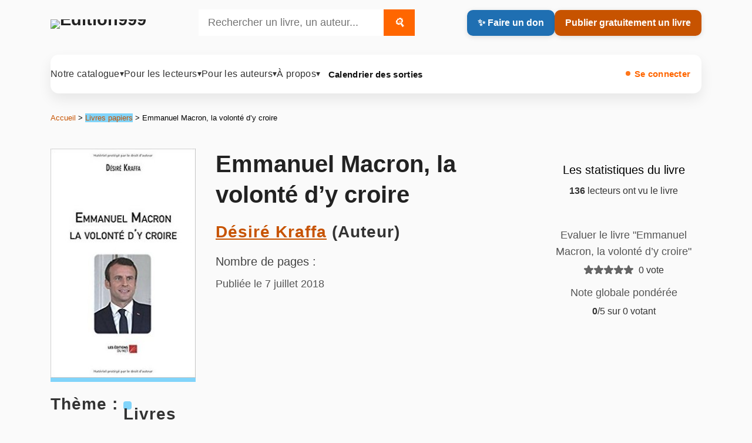

--- FILE ---
content_type: text/html; charset=utf-8
request_url: https://www.edition999.info/Emmanuel-Macron-la-volonte-d-y.html
body_size: 15674
content:
  <!DOCTYPE html>
  <html lang="fr">
    <head>
      <meta charset="utf-8">
      <meta http-equiv="X-UA-Compatible" content="IE=edge">
      <meta name="viewport" content="width=device-width, initial-scale=1, shrink-to-fit=no">
      <script type='text/javascript'>/*<![CDATA[*/(function(H){H.className=H.className.replace(/\bno-js\b/,'js')})(document.documentElement);/*]]>*/</script>
      <title>Emmanuel Macron, la volonté d’y croire - Désiré Kraffa</title>
      <meta name="description" content="Dès le début de sa campagne, Emmanuel Macron candidat d’en marche ! a poursuivi sa stratégie « ni droite ni gauche », seul moyen de résister aux (…)" />
      <meta name="robots" content="index, follow, max-snippet:-1, max-image-preview:large, max-video-preview:-1" />
      <style type='text/css'>img.adapt-img{max-width:100%;height:auto;}.adapt-img-wrapper {display:inline-block;max-width:100%;position:relative;background-position:center;background-size:cover;background-repeat:no-repeat;line-height:1px;overflow:hidden}.adapt-img-wrapper.intrinsic{display:block}.adapt-img-wrapper.intrinsic::before{content:'';display:block;height:0;width:100%;}.adapt-img-wrapper.intrinsic img{position:absolute;left:0;top:0;width:100%;height:auto;}.adapt-img-wrapper.loading:not(.loaded){background-size: cover;}@media (min-width:320.5px){.adapt-img-wrapper.intrinsic-desktop{display:block}.adapt-img-wrapper.intrinsic-desktop::before{content:'';display:block;height:0;width:100%;}.adapt-img-wrapper.intrinsic-desktop img{position:absolute;left:0;top:0;width:100%;height:auto;}}.adapt-img-background{width:100%;height:0}@media print{html .adapt-img-wrapper{background:none}}</style>
<!--[if !IE]><!--><script type='text/javascript'>/*<![CDATA[*/var adaptImgDocLength=55327;adaptImgAsyncStyles="picture.adapt-img-wrapper{background-size:0;}";adaptImgLazy=false;(function(){function d(a){var b=document.documentElement;b.className=b.className+" "+a}function f(a){var b=window.onload;window.onload="function"!=typeof window.onload?a:function(){b&&b();a()}}document.createElement("picture");adaptImgLazy&&d("lazy");var a=!1;if("undefined"!==typeof window.performance)a=window.performance.timing,a=(a=~~(adaptImgDocLength/(a.responseEnd-a.connectStart)))&&50>a;else{var c=navigator.connection||navigator.mozConnection||navigator.webkitConnection;"undefined"!==typeof c&&
(a=3==c.type||4==c.type||/^[23]g$/.test(c.type))}a&&d("aislow");var e=function(){var a=document.createElement("style");a.type="text/css";a.innerHTML=adaptImgAsyncStyles;var b=document.getElementsByTagName("style")[0];b.parentNode.insertBefore(a,b);window.matchMedia||window.onbeforeprint||beforePrint()};"undefined"!==typeof jQuery?jQuery(function(){jQuery(window).on('load',e)}):f(e)})();/*]]>*/</script>

<!--<![endif]-->
<link rel="canonical" href="https://www.edition999.info/Emmanuel-Macron-la-volonte-d-y.html" />
  <!-- Social: Facebook / Open Graph -->
  <meta property="og:url" content="https://www.edition999.info/Emmanuel-Macron-la-volonte-d-y.html" />
  <meta property="og:locale" content="fr_FR" />
  <meta property="og:type" content="article" />
  <meta property="og:title" content="Emmanuel Macron, la volonté d’y croire" />
  <meta property="og:site_name" content="Edition999" />
  <meta property="og:description" content="Dès le début de sa campagne, Emmanuel Macron candidat d’en marche ! a poursuivi sa stratégie « ni droite ni gauche », seul moyen de résister aux (…)" />
  <meta property="og:image" content="https://www.edition999.info/IMG/logo/arton2442.jpg" />
  <!-- Social: Twitter -->
  <meta name="twitter:card" content="summary">
  <meta name="twitter:site" content="@Edition999">
  <meta name="twitter:creator" content="Edition999">
  <meta name="twitter:title" content="Emmanuel Macron, la volonté d’y croire">
  <meta name="twitter:description" content="Dès le début de sa campagne, Emmanuel Macron candidat d’en marche ! a poursuivi sa stratégie « ni droite ni gauche », seul moyen de résister aux (…)" />
  <meta property="twitter:image" content="https://www.edition999.info/IMG/logo/arton2442.jpg" />
  <!-- Structured data -->
<script type="application/ld+json">
  
    {
      "@context": "https://schema.org",
      "@type": "Article",
      "url": "https://www.edition999.info/Emmanuel-Macron-la-volonte-d-y.html",
      "name": "Emmanuel Macron, la volont\u00e9 d\u2019y croire",
      "description": "D\u00e8s le d\u00e9but de sa campagne, Emmanuel Macron candidat d\u2019en marche ! a poursuivi sa strat\u00e9gie \u00ab ni droite ni gauche \u00bb, seul moyen de r\u00e9sister aux&nbsp;(\u2026)",
      "inLanguage": "fr",
      
      "author": [
        
        {
          "@type": "Person",
          "name": "D\u00e9sir\u00e9 Kraffa",
          "url": "https:\/\/www.edition999.info\/_Desire-Kraffa_.html"
        }
        
      ]
      
    }
  
</script>

  <link rel="stylesheet" href="squelettes/css/style.css" type="text/css" />

 
 <link rel="stylesheet" href="squelettes/css/viewer.css" type="text/css" />
 

 <script src="https://code.jquery.com/jquery-3.6.0.min.js"></script>
 <script src="https://unpkg.com/epubjs/dist/epub.min.js"></script>  
<script>
var mediabox_settings={"auto_detect":true,"ns":"box","tt_img":true,"sel_g":"#documents_portfolio a[type='image\/jpeg'],#documents_portfolio a[type='image\/png'],#documents_portfolio a[type='image\/gif']","sel_c":".mediabox","str_ssStart":"Diaporama","str_ssStop":"Arr\u00eater","str_cur":"{current}\/{total}","str_prev":"Pr\u00e9c\u00e9dent","str_next":"Suivant","str_close":"Fermer","str_loading":"Chargement\u2026","str_petc":"Taper \u2019Echap\u2019 pour fermer","str_dialTitDef":"Boite de dialogue","str_dialTitMed":"Affichage d\u2019un media","splash_url":"","lity":{"skin":"_simple-dark","maxWidth":"90%","maxHeight":"90%","minWidth":"400px","minHeight":"","slideshow_speed":"2500","opacite":"0.9","defaultCaptionState":"expanded"}};
</script>
<!-- insert_head_css -->
<link rel='stylesheet' href='local/cache-css/b32442faf39fcc01a3aa3f9f6ce6c3c6.css?1769189587' type='text/css' />





<script async src="https://www.googletagmanager.com/gtag/js?id=G-CF7MMTNVWF"></script>
<script>window.dataLayer = window.dataLayer || [];function gtag(){window.dataLayer.push(arguments);}gtag('js', new Date());gtag('config', 'G-CF7MMTNVWF');</script>

<script type='text/javascript' src='local/cache-js/78f1130733fa5df6d8be340c879a1078.js?1769189587'></script>










<!-- insert_head -->


<script type='text/javascript' src='plugins/auto/tarteaucitron/v1.9.3/lib/tarteaucitron/tarteaucitron.js' id='tauc'></script>
<script type="text/javascript">
	tarteaucitron.init({
		"privacyUrl": "", /* Privacy policy url */

		"hashtag": "#tarteaucitron", /* Ouverture automatique du panel avec le hashtag */
		"cookieName": "tarteaucitron", /* Cookie name */

		"orientation": "middle", /* le bandeau doit être en haut (top), au milieu (middle) ou en bas (bottom) ? */

		"groupServices": false, /* Group services by category */
		"closePopup": false, /* Show a close X on the banner */

		/* Gestion petit bandeau */
		"showAlertSmall": false, /* afficher le petit bandeau en bas à droite ? */
		"cookieslist": false, /* Afficher la liste des cookies installés ? */

		/* Gestion de la petite icone Cookie */
		"showIcon": false, /* Show cookie Icon or not */
		
		"iconPosition": "BottomRight", /* BottomRight, BottomLeft, TopRight and TopLeft */

		"adblocker": false, /* Afficher un message si un adblocker est détecté */

		/* Gestion grand bandeau */
		"DenyAllCta" : true, /* Show the deny all button */
		"AcceptAllCta" : true, /* Show the accept all button when highPrivacy on */
		"highPrivacy": true, /* Si true, affiche le bandeau de consentement. Sinon, le consentement est implicite. */

		"handleBrowserDNTRequest": true, /* If Do Not Track == 1, disallow all */

		"removeCredit": true, /* supprimer le lien vers la source ? */

		"useExternalCss": false, /* If false, the tarteaucitron.css file will be loaded */
		"useExternalJs": false, /* If false, the tarteaucitron.js file will be loaded */

		

		"moreInfoLink": false, /* Show more info link */
		

		"mandatory": true, /* Show a message about mandatory cookies */

		"googleConsentMode": true, /* Activer le Google Consent Mode v2 pour Google ads & GA4 */
		"bingConsentMode": true, /* Activer le Bing Consent Mode pour Clarity & Bing Ads */
		"softConsentMode": false, /* Soft consent mode (le consentement est requis pour charger les tags) */
	});

	var tarteaucitronCustomText = {
		
		
		"icon": 'Gestionnaire de cookies - ouverture d’une fenêtre'
	}

	var tarteaucitronForceLanguage = 'fr';
</script>

  </head>
  <body>
      <a class="skip-link" href="#main">Aller au contenu</a>
<!-- Livre papier proposé par Edition999 --> 
    <header class="e999-container e999-header" role="banner">
  <div class="e999-header-bar">

    <div class="site-title">
      
       
        <a href="https://www.edition999.info/" title="Retour à l’accueil Edition999" aria-label="Retour à l’accueil Edition999">
          <picture class="adapt-img-wrapper c4244947845 png" style="background-image:url([data-uri])">
<!--[if IE 9]><video style="display: none;"><![endif]--><source media="(-webkit-min-device-pixel-ratio: 2), (min-resolution: 2dppx)" srcset="local/adapt-img/160/20x/squelettes/img/logo_edition999.png?1751011873 320w, local/adapt-img/320/20x/squelettes/img/logo_edition999.png?1751011873 640w, local/adapt-img/480/20x/squelettes/img/logo_edition999.png?1751011873 960w, local/adapt-img/640/20x/squelettes/img/logo_edition999.png?1751011874 1280w" sizes="(min-width: 640px) 640px, 100vw" type="image/png"><source media="(-webkit-min-device-pixel-ratio: 1.5), (min-resolution: 1.5dppx)" srcset="local/adapt-img/160/15x/squelettes/img/logo_edition999.png?1751011873 240w, local/adapt-img/320/15x/squelettes/img/logo_edition999.png?1751011873 480w, local/adapt-img/480/15x/squelettes/img/logo_edition999.png?1751011873 720w, local/adapt-img/640/15x/squelettes/img/logo_edition999.png?1751011874 960w" sizes="(min-width: 640px) 640px, 100vw" type="image/png"><!--[if IE 9]></video><![endif]-->
<img src='local/adapt-img/640/10x/squelettes/img/logo_edition999.png?1751011873'
               alt="Edition999" class='adapt-img logo-edition999' width='640' height='114' srcset='local/adapt-img/160/10x/squelettes/img/logo_edition999.png?1751011873 160w, local/adapt-img/320/10x/squelettes/img/logo_edition999.png?1751011873 320w, local/adapt-img/480/10x/squelettes/img/logo_edition999.png?1751011873 480w, local/adapt-img/640/10x/squelettes/img/logo_edition999.png?1751011873 640w' sizes='(min-width: 640px) 640px, 100vw' /></picture>
        </a>
      
    </div>

      <div class="search-zone">
      <form class="search-form" action="spip.php?page=recherche" method="get">
  <input name="page" value="recherche" type="hidden"
>
  
  <input type="search" 
         class="search-input" 
         size="40" 
         name="recherche" 
         id="recherche" 
         value="" 
         accesskey="4" 
         autocapitalize="off" 
         autocorrect="off" 
         placeholder="Rechercher un livre, un auteur..." />
  <button type="submit" class="search-button" title="Rechercher">
    <i class="search-icon">🔍</i>
  </button>
</form>

  

    </div>

    <div class="e999-header-actions buttons-row">
      <a href="https://www.edition999.info/Faire-un-don-a-Edition999.html"
         class="donate-button"
         title="Faire un don pour soutenir l’association Edition999">
        ✨ Faire un don
      </a>

      <a href="https://www.edition999.info/Publier-Gratuitement-un-livre.html"
         class="publish-button"
         title="Publier gratuitement un livre sur Edition999">
        Publier gratuitement un livre
      </a>
    </div>

  </div>
</header>

<div class="e999-container">
  <nav id="menu" class="navbar navbar-expand-lg navbar-default e999-nav"
     role="navigation" aria-label="Menu principal Edition999">

  <!-- Burger (sans Bootstrap JS) -->
  <button class="navbar-toggler" type="button"
          aria-controls="navbarNavDropdown"
          aria-expanded="false"
          aria-label="Ouvrir / fermer le menu">
    <span class="navbar-toggler-icon" aria-hidden="true"></span>
  </button>

  <div class="collapse navbar-collapse" id="navbarNavDropdown">

    <ul class="navbar-nav">

      <!-- Notre catalogue -->
      <li class="nav-item dropdown">
        <button class="nav-link dropdown-toggle"
                type="button"
                id="navbarDropdownCatalogue"
                aria-controls="menuCatalogue"
                aria-expanded="false">
          Notre catalogue <span class="nav-chevron" aria-hidden="true">▾</span>
        </button>

        <ul class="dropdown-menu" id="menuCatalogue"
            aria-labelledby="navbarDropdownCatalogue"
            hidden>
          
            <li>
              <a class="dropdown-item" href="-Autobiographie-Temoignage-Autofiction-.html"
                 title="Découvrir des ebooks gratuits : Autobiographie - T&#233;moignage - Autofiction">
                <span class="rubrique rubrique-98" aria-hidden="true">&nbsp;</span>
                Autobiographie - Témoignage - Autofiction
              </a>
            </li>
          
            <li>
              <a class="dropdown-item" href="-Adolescents-et-Jeunes-Adultes-.html"
                 title="Découvrir des ebooks gratuits : Adolescents et Jeunes Adultes">
                <span class="rubrique rubrique-134" aria-hidden="true">&nbsp;</span>
                Adolescents et Jeunes Adultes
              </a>
            </li>
          
            <li>
              <a class="dropdown-item" href="-Philosophie-et-spiritualite-.html"
                 title="Découvrir des ebooks gratuits : Philosophie et spiritualit&#233;">
                <span class="rubrique rubrique-135" aria-hidden="true">&nbsp;</span>
                Philosophie et spiritualité
              </a>
            </li>
          
            <li>
              <a class="dropdown-item" href="-Essai-Politique-Scolaire-Education-.html"
                 title="Découvrir des ebooks gratuits : Essai - Politique - Scolaire - Education">
                <span class="rubrique rubrique-136" aria-hidden="true">&nbsp;</span>
                Essai - Politique - Scolaire - Education
              </a>
            </li>
          
            <li>
              <a class="dropdown-item" href="-Langues-etrangeres-.html"
                 title="Découvrir des ebooks gratuits : Langues &#233;trang&#232;res">
                <span class="rubrique rubrique-114" aria-hidden="true">&nbsp;</span>
                Langues étrangères
              </a>
            </li>
          
            <li>
              <a class="dropdown-item" href="-Histoire-courte-.html"
                 title="Découvrir des ebooks gratuits : Histoire courte">
                <span class="rubrique rubrique-109" aria-hidden="true">&nbsp;</span>
                Histoire courte
              </a>
            </li>
          
            <li>
              <a class="dropdown-item" href="-Biographie-.html"
                 title="Découvrir des ebooks gratuits : Biographie">
                <span class="rubrique rubrique-108" aria-hidden="true">&nbsp;</span>
                Biographie
              </a>
            </li>
          
            <li>
              <a class="dropdown-item" href="-Litterature-Erotique-.html"
                 title="Découvrir des ebooks gratuits : Litt&#233;rature Erotique">
                <span class="rubrique rubrique-106" aria-hidden="true">&nbsp;</span>
                Littérature Erotique
              </a>
            </li>
          
            <li>
              <a class="dropdown-item" href="-Jeunesse-.html"
                 title="Découvrir des ebooks gratuits : Jeunesse">
                <span class="rubrique rubrique-104" aria-hidden="true">&nbsp;</span>
                Jeunesse
              </a>
            </li>
          
            <li>
              <a class="dropdown-item" href="-Fantastique-.html"
                 title="Découvrir des ebooks gratuits : Fantastique">
                <span class="rubrique rubrique-1" aria-hidden="true">&nbsp;</span>
                Fantastique
              </a>
            </li>
          
            <li>
              <a class="dropdown-item" href="-Classique-.html"
                 title="Découvrir des ebooks gratuits : Classique">
                <span class="rubrique rubrique-91" aria-hidden="true">&nbsp;</span>
                Classique
              </a>
            </li>
          
            <li>
              <a class="dropdown-item" href="-Poesie-.html"
                 title="Découvrir des ebooks gratuits : Po&#233;sie">
                <span class="rubrique rubrique-87" aria-hidden="true">&nbsp;</span>
                Poésie
              </a>
            </li>
          
            <li>
              <a class="dropdown-item" href="-Policier-et-suspense-.html"
                 title="Découvrir des ebooks gratuits : Policier et suspense">
                <span class="rubrique rubrique-81" aria-hidden="true">&nbsp;</span>
                Policier et suspense
              </a>
            </li>
          
            <li>
              <a class="dropdown-item" href="-Litterature-.html"
                 title="Découvrir des ebooks gratuits : Litt&#233;rature">
                <span class="rubrique rubrique-75" aria-hidden="true">&nbsp;</span>
                Littérature
              </a>
            </li>
          
            <li>
              <a class="dropdown-item" href="-Heroic-Fantasy-.html"
                 title="Découvrir des ebooks gratuits : H&#233;roic Fantasy">
                <span class="rubrique rubrique-74" aria-hidden="true">&nbsp;</span>
                Héroic Fantasy
              </a>
            </li>
          
            <li>
              <a class="dropdown-item" href="-Science-Fiction-Anticipation-.html"
                 title="Découvrir des ebooks gratuits : Science Fiction - Anticipation">
                <span class="rubrique rubrique-73" aria-hidden="true">&nbsp;</span>
                Science Fiction - Anticipation
              </a>
            </li>
          
            <li>
              <a class="dropdown-item" href="-Avant-premiere-.html"
                 title="Découvrir des ebooks gratuits : Avant premi&#232;re">
                <span class="rubrique rubrique-7" aria-hidden="true">&nbsp;</span>
                Avant première
              </a>
            </li>
          
        </ul>
      </li>

      <!-- Pour les lecteurs -->
      <li class="nav-item dropdown">
        <button class="nav-link dropdown-toggle"
                type="button"
                id="navbarDropdownLecteurs"
                aria-controls="menuLecteurs"
                aria-expanded="false">
          Pour les lecteurs <span class="nav-chevron" aria-hidden="true">▾</span>
        </button>

        <ul class="dropdown-menu" id="menuLecteurs"
            aria-labelledby="navbarDropdownLecteurs"
            hidden>

          <li>
            <a class="dropdown-item" href="https://www.edition999.info/LIRE-GRATUITEMENT-un-livre.html"
               title="Lire gratuitement un livre numérique : PDF, EPUB, Kindle">
              <strong>Lire gratuitement un livre</strong>
            </a>
          </li>

          <li>
            <a class="dropdown-item" href="https://www.edition999.info/🏆-Nos-ebooks-gratuits-les-plus-telecharges.html"
               title="Ebooks gratuits les plus téléchargés sur Edition999">
              🏆 Ebooks gratuits les plus téléchargés
            </a>
          </li>

          <li>
            <a class="dropdown-item" href="https://www.edition999.info/🏆-Nos-ebooks-erotiques-gratuits-les-plus-telecharges.html"
               title="Ebooks érotiques gratuits les plus téléchargés">
              <span class="erotique">🏆 Ebooks érotiques gratuits les plus téléchargés</span>
            </a>
          </li>

          <li>
            <a class="dropdown-item" href="https://www.edition999.info/Livre-PDF-gratuit-et-libre.html"
               title="Livres PDF gratuits : lire et télécharger librement">
              Livres PDF gratuits
            </a>
          </li>

          <li>
            <a class="dropdown-item" href="https://www.edition999.info/-Lecteurs-numeriques.html"
               title="Lecteurs numériques : outils pour lire PDF, EPUB et Kindle">
              Lecteurs numériques
            </a>
          </li>

          <li>
            <a class="dropdown-item" href="https://www.edition999.info/Nos-auteurs-a-travers-le-monde.html"
               title="Carte des auteurs : découvrir des écrivains francophones">
              Nos auteurs à travers le monde
            </a>
          </li>

          <li>
            <a class="dropdown-item" href="https://www.edition999.info/Les-livres-dont-on-parle.html"
               title="Livres dont on parle : ebooks populaires sur Edition999">
              Les livres dont on parle
            </a>
          </li>

          <li>
            <a class="dropdown-item" href="https://www.edition999.info/Tous-les-Coups-de-coeur-de-la-semaine.html"
               title="Coups de cœur : notre sélection de la semaine">
              <span class="obligatoire">❤️ Coups de cœur de la semaine</span>
            </a>
          </li>

          <li>
            <a class="dropdown-item" href="https://www.edition999.info/Devenir-et-decouvrir-les-ambassadeurs-Edition999.html"
               title="Ambassadeurs Edition999 : francophonie et découverte d’auteurs">
              Les ambassadeurs d’Edition999
            </a>
          </li>

          <li>
            <a class="dropdown-item" href="https://www.edition999.info/Interviews-des-ecrivains-d-Edition999.html"
               title="Interviews d’auteurs : rencontres et échanges">
              Interviews d’auteurs
            </a>
          </li>

          <li>
            <a class="dropdown-item" href="https://www.edition999.info/Lire-gratuitement-sur-kindle.html"
               title="Lire sur Kindle : télécharger des ebooks gratuits compatibles Kindle">
              Lire gratuitement sur Kindle
            </a>
          </li>

          <li>
            <a class="dropdown-item" href="https://www.edition999.info/-Livres-papiers-.html"
               title="Livres papier : ouvrages à découvrir en librairie">
              <span class="rubrique-70" aria-hidden="true">&nbsp;</span>
              Livres papier à découvrir en librairie
            </a>
          </li>

          <li>
            <a class="dropdown-item" href="https://www.edition999.info/Nos-publications-gratuites-avec-l-affichage-eternel.html"
               title="Affichage éternel : visibilité durable de vos publications">
              Affichage éternel
            </a>
          </li>

        </ul>
      </li>

      <!-- Pour les auteurs -->
      <li class="nav-item dropdown">
        <button class="nav-link dropdown-toggle"
                type="button"
                id="navbarDropdownAuteurs"
                aria-controls="menuAuteurs"
                aria-expanded="false">
          Pour les auteurs <span class="nav-chevron" aria-hidden="true">▾</span>
        </button>

        <ul class="dropdown-menu" id="menuAuteurs"
            aria-labelledby="navbarDropdownAuteurs"
            hidden>

          <li>
            <a class="dropdown-item" href="https://www.edition999.info/Publier-Gratuitement-un-livre.html"
               title="Publier gratuitement un livre : dépôt, publication et diffusion">
              <strong>Publier gratuitement un livre</strong>
            </a>
          </li>

          <li>
            <a class="dropdown-item" href="https://www.edition999.info/%F0%9F%93%9C-Conditions-de-depot-sur-Edition999.html"
               title="Conditions de dépôt : soumettre un manuscrit sur Edition999">
              Conditions de dépôt
            </a>
          </li>

          <li>
            <a class="dropdown-item" href="https://www.edition999.info/Conseils-utiles-pour-les-auteurs.html"
               title="Conseils d’écriture et d’édition : améliorer son livre">
              Conseils utiles pour les auteurs
            </a>
          </li>

          <li>
            <a class="dropdown-item" href="https://www.edition999.info/Ajouter-votre-interview-d-ecrivain-Edition999.html"
               title="Interview auteur : ajouter votre interview sur Edition999">
              Ajouter votre interview
            </a>
          </li>

          <li>
            <a class="dropdown-item" href="https://www.edition999.info/Video-pour-modifier-sa-page-Auteur.html"
               title="Modifier sa page auteur : tutoriel vidéo">
              Vidéo : modifier sa fiche auteur
            </a>
          </li>

          <li>
            <a class="dropdown-item" href="https://www.edition999.info/-Ils-sont-passes-par-Edition999-.html"
               title="Ils sont passés par Edition999 : parcours d’auteurs publiés">
              Ils sont passés par Edition999
            </a>
          </li>

          <li>
            <a class="dropdown-item" href="https://www.edition999.info/Presentez-gratuitement-un-livre-papier-sur-Edition999.html"
               title="Présenter un livre papier : visibilité gratuite sur Edition999">
              Présenter un livre papier
            </a>
          </li>

        </ul>
      </li>

      <!-- À propos -->
      <li class="nav-item dropdown">
        <button class="nav-link dropdown-toggle"
                type="button"
                id="navbarDropdownApropos"
                aria-controls="menuApropos"
                aria-expanded="false">
          À propos <span class="nav-chevron" aria-hidden="true">▾</span>
        </button>

        <ul class="dropdown-menu" id="menuApropos"
            aria-labelledby="navbarDropdownApropos"
            hidden>

          <li>
            <a class="dropdown-item" href="https://www.edition999.info/Ebook-gratuit-et-libre.html"
               title="Ebook gratuit et libre : lire et publier gratuitement">
              <strong>Ebook gratuit et libre</strong>
            </a>
          </li>

          <li>
            <a class="dropdown-item" href="https://www.edition999.info/Faire-un-don-a-Edition999.html"
               title="Faire un don : soutenir l’association Edition999">
              Faire un don pour soutenir Edition999
            </a>
          </li>

          <li>
            <a class="dropdown-item" href="https://www.edition999.info/-Le-Blog-d-Edition999-.html"
               title="Blog Edition999 : actualités, annonces, coulisses">
              Blog Edition999
            </a>
          </li>

          <li>
            <a class="dropdown-item" href="https://www.edition999.info/Epub-libre-et-gratuit.html"
               title="EPUB gratuits : lire sur liseuse et mobile">
              EPUB libre et gratuit
            </a>
          </li>

          <li>
            <a class="dropdown-item" href="https://www.edition999.info/On-parle-de-nous.html"
               title="Médias : on parle d’Edition999">
              On parle de nous
            </a>
          </li>

          <li>
            <a class="dropdown-item" href="https://www.edition999.info/Auteurs-et-livres-algeriens-francophones.html"
               title="Sélection francophonie : auteurs et livres algériens francophones">
              Auteurs et livres algériens francophones
            </a>
          </li>

          <li>
            <a class="dropdown-item" href="https://www.edition999.info/-Histoires-recalees-.html"
               title="Histoires recalées : textes non retenus et retours d’expérience">
              Histoires recalées
            </a>
          </li>

          <li>
            <a class="dropdown-item" href="https://www.edition999.info/Qui-sommes-nous.html"
               title="Qui sommes-nous : association, mission, fonctionnement">
              Qui sommes-nous ?
            </a>
          </li>

          <li>
            <a class="dropdown-item" href="https://www.edition999.info/Nous-contacter.html"
               title="Contact : écrire à l’équipe Edition999">
              Nous contacter
            </a>
          </li>

          <li>
            <a class="dropdown-item" href="https://www.edition999.info/-Le-Forum-.html"
               title="Forum : échanges entre lecteurs et auteurs">
              Le forum
            </a>
          </li>

        </ul>
      </li>

      <!-- Prochaines parutions -->
      <li class="nav-item">
        <a href="https://www.edition999.info/Catalogue-des-Ebooks-gratuits-a-paraitre.html"
           title="Calendrier des sorties : ebooks gratuits à paraître sur Edition999"
           class="nav-link">
          Calendrier des sorties
        </a>
      </li>

    </ul>

    <!-- Connexion -->
    <div class="connexion">
      <div class='ajaxbloc' data-ajax-env='6jTSkNn1T4DcTa/+KNC5Ir7aj30LNRad8l7F4Nq79rdP5K+XdNuclMhyXFkeflwyP+sZ3djTzZbwZOr3poSSyWoah1s+IjK0gdxPotghZztx4lW6fibJlRvQ0rkrGwg6pMHHG47EHMlLzj2YVUGs5DY9tK9DLf6CqdyQc/o557rzn7XlODsEOj7SU0XvyFU+MedOOuiWbyIdRbChjqrg/G8=' data-origin="-Litterature-Erotique-.html?debut_articles=72">
 
  <a href="https://www.edition999.info/spip.php?page=login"
     class="menu-auth nav-link"
     title="Se connecter à votre compte Edition999">
    Se connecter
  </a>


</div><!--ajaxbloc-->    </div>

  </div><!-- /navbar-collapse -->
</nav></div>    <div class="container">
      <div class="row">
        <!-- Fil d'ariane -->
        <div class="row ariane">
          <p class="arbo"><a href="https://www.edition999.info/">
              Accueil
            </a>
             &gt; 
              <a href="-Livres-papiers-.html" class="rubrique-70">
Livres papiers</a>               
               &gt; Emmanuel Macron, la volonté d’y croire
          </p>
        </div>
        <!-- product category -->
        <!-- gauche -->
        <div class="col-sm-12 col-md-12 col-lg-3 col-xl-3 d-flex justify-content-center">
          <!-- Couverture du livre -->
          
            
            <figure-article>
              <div class="article rubrique-70">
              <img src="local/cache-vignettes/L247xH390/macron-dd12c-3eae4.jpg?1768328791" alt="Livres papiers" class="cover-article">
                 </figure>
                 </div>
                
            
        </div>
       
        <!-- Centre -->
        <div class="col-sm-12 col-md-12 col-lg-6 col-xl-6">
          <!-- Livre présentation -->
          <h1>Emmanuel Macron, la volonté d’y croire</h1>
          <h2><u><span class="vcard author"><a class="url fn spip_in" href="_Desire-Kraffa_.html">Désiré Kraffa</a></span></u>&nbsp;(Auteur)</h2>
          <h3>Nombre de pages : </h3>
            <h4>Publiée le 7 juillet 2018</h4>
                <!-- div ebook_gratuit_affiche document -->
        </div>
        <!-- Droite -->
        <div class="col-sm-12 col-md-12 col-lg-3 col-xl-3 text-center">
          <div class="container card-statistique pt-2 pb-2 mb-2">
            <div class="row">
                <div class="encadrement">
                  <h3 class="arbo">Les statistiques du livre</h3>
                   <!-- Nombre de visites -->
            <strong>136</strong> lecteurs ont vu le livre<br /><br />
          </div>
           <!-- Note du livre -->
            <div class="encadrement">
				<h4>Evaluer le livre "Emmanuel Macron, la volonté d’y croire"</h4>
					<!--formulaire_notation-->


<div class="formulaire_notation ajax">
 
	<form action="Emmanuel-Macron-la-volonte-d-y.html" method="post" id="notation-articles2442" style="display:inline; padding:0; spacing:0; border:0">
		<span class="form-hidden"><input name="id_article" value="2442" type="hidden"
><input name="page" value="article" type="hidden"
><input name='formulaire_action' type='hidden'
		value='notation'><input name='formulaire_action_args' type='hidden'
		value='enLSl9j1V8RjVUURQG5EmmHmL4A4WvUXnWYKX1OMEAZ6K0jcvhGxmfqaUk9f5gGRxumBu1rtKOANjkivdYsgydYrbiyOvETeDwM7Z7xCefgdS+CsDI7eH6+I3tHC95w='><input name='formulaire_action_sign' type='hidden'
		value=''><input type='hidden' name='_jeton' value='36f2d8a0617d8cdda1784c4dfbc78a6666542b9c7584c636ed71f35b315e05fb' /></span><div class="notation_note_container">
			<div class='notation_note notation_note_on_load' ><input name='notation-articles2442' type='radio' class='auto-submit-star rating-cancel' value='-1' />
<input name='notation-articles2442' type='radio' class='auto-submit-star' value='1' />
<input name='notation-articles2442' type='radio' class='auto-submit-star' value='2' />
<input name='notation-articles2442' type='radio' class='auto-submit-star' value='3' />
<input name='notation-articles2442' type='radio' class='auto-submit-star' value='4' />
<input name='notation-articles2442' type='radio' class='auto-submit-star' value='5' />
</div>
			
			<input type="hidden" name="notation_id_donnees" id="id_donnees-articles2442" value="2442" />
			<input type="hidden" name="content" id="content-articles2442" value="" />
			<input type="submit" class="access" value="Voter"/>
			<span class="notation_valeur">0 vote</span>
		</div>
	<div class="editer saisie_session_email" style="display: none;">
	<label for="give_me_your_email">Veuillez laisser ce champ vide :</label>
	<input type="text" class="text email" name="email_nobot" id="give_me_your_email" value="" size="10" />
</div></form>




</div>
					<h4>Note globale pondérée</h4><strong>0</strong>/5 sur 0 votant
                          </div>
            <div class="encadrement">
            
          </div>
        </div>
        <br />
        </div>
      </div>
    </div>
<!--  description -->
      <!-- / menu description --> 
      
      <h2 class="mt-3">Thème : 
                <!-- #Noel 2025  -->
              
        <!-- Saga --> 
                  
                     <!-- Catégorie --> 
                    <div class="rubrique rubrique-70">Livres papiers</div></h2>
              
      <!-- ISBN et EAN --> 
      
      <h3 class="titre-article">La quatrième de couverture</h3>
      <p>Dès le début de sa campagne, Emmanuel Macron candidat d’en marche&nbsp;! a poursuivi sa stratégie &#171;&nbsp;ni droite ni gauche&nbsp;&#187;, seul moyen de résister aux attaques de ses adversaires appartenant à ces deux formations politiques traditionnelles. Un monde quantifié, où il faut obligatoirement appartenir comme membre. Mais la force d’Emmanuel Macron, &#171;&nbsp;réside dans sa nature hétérodoxe, au-delà des camps retranchés idéologiques, privilégiant un état d’esprit positif&nbsp;&#187;, déclarait à son propos Daniel Cohn-Bendit, dans une tribune du monde. Macron incarne un libéralisme de gauche, il est pro-européen, tout en voulant prendre en compte &#171;&nbsp;la France périphérique&nbsp;&#187;. On lui fit remarquer qu’&#171;&nbsp;il tardait à présenter un programme avec des propositions concrètes&nbsp;&#187;.<br class='autobr' />
Mais au contraire cela lui permit d’élaborer sa stratégie du vainqueur. &#171;&nbsp;Il faut étudier l’adversaire avant de le combattre&nbsp;&#187;. Emmanuel Macron avait pour lui l’avantage des médias en plus d’être télégénique et percutant dans ses objectivités. Depuis mars, Macron n’a cessé de monter dans les sondages. Toutes les enquêtes le créditaient d’entre 22 et 26&nbsp;% des intentions de vote au premier tour ce qui s’est révélé vrai. Il parviendra à rassembler les poids lourds de la droite comme de la gauche. Et si ses détracteurs lui reprochaient son flou politique jusqu’à la fin de la campagne du premier tour, il était aussi. Emmanuel Macron demeura malgré tout le candidat favori des Français jusqu’aux derniers jours du scrutin.</p>
      <!-- Librairie --> 
       <a class="aa-add-to-cart-btn" href="https://amzn.to/2t8wgFJ">
      <h3>Librairie ou site pour commander ce livre papier&nbsp;:  Amazon</h3>
      </a>
      
      <!-- interview spécifique pour le livre -->
       <div class="mb-3">
       &nbsp;&nbsp;
		</div>
    <strong></strong>
      <!-- / Le portfolio --> 
<div class="mt-2" >

	</div>
        <!-- instagram -->
        <div class="mt-2" >
          
          </div>  
<!-- Présentation auteur -->
  <div class="row">
    <h2 class="titre-article">Biographie de <u><span class="vcard author"><a class="url fn spip_in" href="_Desire-Kraffa_.html">Désiré Kraffa</a></span></u> </h2>
 
    <div class="col-sm-12 col-md-8 col-lg-9 col-xl-9">
      <h3>🎓Ambassadeur Edition999</h3>
      
      <i>Auteur écrivain, diplômé en sciences sociales et sciences humaines.</i> <a href="_Desire-Kraffa_.html" title="Lisez l'interview exclusive"> 
      <h4>Lire son interview</u></h4>
      
      </a>
    </div>
    <div class="col-sm-12 col-md-4 col-lg-3 col-xl-3 d-flex justify-content-center"><img
	src="local/cache-vignettes/L199xH200/auton1799-4510b.jpg?1768316417" class='spip_logo' width='199' height='200' alt='Photo de l&#039;auteur' /></div>
     
	 </div>
	</div>     
  </div>
<!-- dernieres parutions de l'auteur -->      
 <div class="container">  
  <div class="row">
    <h2 class="titre-article">Du même auteur</h2>
   </div>
<div class="row row-cols-1 row-cols-md-3">
   		

    <div class="col">  
        <div class="card m-2">
	     
 <a class="text-center mt-2" href="DJ-ARAFAT-IMMORTEL.html" title="DJ ARAFAT IMMORTEL est un livre du même auteur à découvrir">  <img src="local/cache-vignettes/L148xH200/arafat-ebeb9-60fff.jpg?1768313585" alt="DJ ARAFAT IMMORTEL" loading="lazy"></a>
        
    <div class="card-body">
      <h3 class="card-title"><a href="DJ-ARAFAT-IMMORTEL.html">DJ ARAFAT IMMORTEL</a></h3>
      <p class="card-text">Ce 12 août s’il avait écouté Oudy 1er il serait peut-être permis nous encore. Ousmane Ziakiou Deen Camara alias Oudy 1er fait partie de ceux qui ont tenté de conjurer le sort, mais hélas. À Abidjan, le coupé décalé offre un espace de fête à la jeunesse&nbsp;(…)</p>
      <p class="card-text"><small class="text-muted">2019</small></p>
  </div>
	</div></div> 
	
    <div class="col">  
        <div class="card m-2">
	     
 <a class="text-center mt-2" href="LES-GILETS-JAUNES.html" title="LES GILETS JAUNES  est un livre du même auteur à découvrir">  <img src="local/cache-vignettes/L148xH200/gilets_jaunes-15843-4932c.jpg?1768313585" alt="LES GILETS JAUNES " loading="lazy"></a>
        
    <div class="card-body">
      <h3 class="card-title"><a href="LES-GILETS-JAUNES.html">LES GILETS JAUNES </a></h3>
      <p class="card-text">La France invisible souffre d’autant plus qu’elle sent bien que le système n’a pas d’égards pour elle. Ce mouvement de grogne contre la vie chère débuta le 17 novembre 2018. Ce qui fait sa particularité ?</p>
      <p class="card-text"><small class="text-muted">2019</small></p>
  </div>
	</div></div> 
	
    <div class="col">  
        <div class="card m-2">
	     
 <a class="text-center mt-2" href="MICHAEL-JACKSON-POUR-TOUJOURS.html" title="MICHAEL JACKSON POUR TOUJOURS est un livre du même auteur à découvrir">  <img src="local/cache-vignettes/L148xH200/hollywood-4133248__340-6b1b9-d8a69.jpg?1768313585" alt="MICHAEL JACKSON POUR TOUJOURS" loading="lazy"></a>
        
    <div class="card-body">
      <h3 class="card-title"><a href="MICHAEL-JACKSON-POUR-TOUJOURS.html">MICHAEL JACKSON POUR TOUJOURS</a></h3>
      <p class="card-text">Michael Jackson a réuni Noirs, Blancs, jeunes et vieux, Occidentaux et Orientaux... Tout le monde a dans la tête un de ses tubes. Un chiffre suffit à rendre compte de l’ampleur planétaire du phénomène Michael Jackson : ses centaines de millions d’albums&nbsp;(…)</p>
      <p class="card-text"><small class="text-muted">2019</small></p>
  </div>
	</div></div> 
	
	
	 </div>
		</div>
		</div>
<!-- forum --> 
       <div class="container">
<div class="row">
  <div  class="col">
    <div id="saisir-commentaire">		
    	<h2 class="forum-titre">Un message, un commentaire ?</h2>
      </div>
    <div class="formulaire_spip formulaire_forum ajax" id="formulaire_forum">
	





 


<form action="/Emmanuel-Macron-la-volonte-d-y.html#formulaire_forum" method="post" enctype='multipart/form-data'><div>
	<span class="form-hidden"><input name='formulaire_action' type='hidden'
		value='forum'><input name='formulaire_action_args' type='hidden'
		value='KnJSlBjkV4Rys63TAkTlPWqxSpVo62pvg2aShRe7bP3O2lp8yr/pHqVZ7OVY7IqMQRn10Xuy0fJiQtUcFZVHMHM/1Ntx76VdKe+WmGcsTKPBsVYYfIbwd8aH6gMuxNd5nHC3GsB50844zxCj9fyN+WY='><input name='formulaire_action_sign' type='hidden'
		value=''><input type='hidden' name='id_article' value='2442' /><input type='hidden' name='id_objet' value='2442' /><input type='hidden' name='objet' value='article' /><input type='hidden' name='id_forum' value='' /><input type='hidden' name='arg' value='' /><input type='hidden' name='hash' value='' /><input type='hidden' name='verif_' value='ok' /><input type='hidden' name='autosave' class='autosaveactive' value='forum_34ff88345cc021b267280f42310b7f82'><script>if (window.jQuery) jQuery(function(){
		  $("input.autosaveactive").closest("form:not(.autosaveon)").autosave({url:"https://www.edition999.info/"}).addClass("autosaveon");
			});</script><input type='hidden' name='_jeton' value='f7fdc33266ee58038fcb499dce0e1ba9d5c2e37fd3b6b96ef7a9966acf3c4ca2' /></span>
	<input type="hidden" name="id_forum" value="0" />
	<fieldset>
		<legend>modération a priori</legend>
		<p> Votre contribution n’apparaîtra qu’après avoir été validée par un administrateur du site.</p>
	</fieldset>

	<fieldset class="qui saisie_qui">
	<legend>Qui êtes-vous ?</legend>

 
	<div class="editer saisie_session_email" style="display: none;">
	<label for="give_me_your_email">Veuillez laisser ce champ vide :</label>
	<input type="text" class="text email" name="email_nobot" id="give_me_your_email" value="" size="10" />
</div><div class="editer-groupe">
		<div class='editer saisie_session_nom'>
			<label for="session_nom">Nom</label><input type="text" class="text" name="session_nom" id="session_nom" value="" size="40" />
			
		</div>
		<div class='editer saisie_session_email'>
			<label for="session_email">Courriel (non publié)</label><input type="email" class="text email" name="session_email" id="session_email" value="" size="40" />
		</div>
		 

	</div>
	

</fieldset>	<fieldset>
	<legend style="color: white; margin-left: 2px;" >Votre Message</legend>
	 
		<input type="hidden" name="titre" id="titre" value="Emmanuel Macron, la volonté d’y croire" />
	<div class="editer-groupe">


<div class=''>
		<label for='texte'>Texte de votre message  (obligatoire)</label>
		
		<!-- <p class="explication forum_saisie_texte_info">Ce formulaire accepte les raccourcis SPIP <code>[-&gt;url] {{gras}} {italique} &lt;quote&gt; &lt;code&gt;</code> et le code HTML <code>&lt;q&gt; &lt;del&gt; &lt;ins&gt;</code>. Pour créer des paragraphes, laissez simplement des lignes vides.</p> -->
		<textarea name="texte" id="texte" rows="10" cols="60"  class="no_barre"></textarea>
	</div>

	</div></fieldset>
  
  

<!-- 
	<fieldset>
	<legend>Ajouter un document</legend>
	<div class="editer-groupe">
	<div class='editer saisie_document_forum'>
		
		<input type="hidden" name="cle_ajouter_document" value="cd0376869b6549412cb48625af2bbc36d1f78a5f218fe94115d53454910b7221" />
		
		<div>
		<label for="ajouter_document">Extensions autorisées : toutes</label>
		<input class='file' type="file" name="ajouter_document" id="ajouter_document" />
		</div>
	</div>
	</div></fieldset> -->


	<p style="display: none;">
		<label for="cd0376869b6549412cb48625af2bbc36d1f78a5f218fe94115d53454910b7221">Veuillez laisser ce champ vide :</label>
		<input type="text" class="text" name="cd0376869b6549412cb48625af2bbc36d1f78a5f218fe94115d53454910b7221" id="cd0376869b6549412cb48625af2bbc36d1f78a5f218fe94115d53454910b7221" value="" size="10" />
	</p>
	
	<p class="boutons">
	<!-- <input type="submit" class="btn btn-primary btn-lg" name="previsualiser_message" value="Prévisualiser" /> -->
	
	<!--   -->
	
	<input type="submit" class="submit" name="envoyer_message" value="Envoyer" /></p>
</div>
</form>




</div>
  </div> </div>
	</div>
      <div id="lire-commentaire">
       </div> 
<!-- Dans le même rayon en version aléatoire-->   
 <div class="container">  
  <div class="row">
  <h2 class="titre-article">Que lire après : Emmanuel Macron, la volonté d’y croire</h2>
  <div class="row row-cols-1 row-cols-md-3">
    </div> 
		</div>
		</div>
<!-- / Dans le même rayon --> 
<footer class="e999-footer" role="contentinfo" aria-label="Pied de page Edition999">
  <div class="e999-footer__inner">

    <!-- Colonne 1 : mission + chiffres -->
    <div class="e999-footer__col e999-footer__brand">
      <p class="e999-footer__title">Edition999</p>

      <p class="e999-footer__mission">
        Association Loi&nbsp;1901 : lire gratuitement et publier sans frais des livres numériques francophones.
      </p>

      <div class="e999-footer__stats" aria-label="Chiffres clés Edition999">
        <span class="e999-stat">
          
            <strong>3772</strong>
          
          livres publiés
        </span>

        <span class="e999-stat">
          
            <strong>1377</strong>
          
          auteurs
        </span>

        <span class="e999-stat">
          
            <strong>4680</strong>
          
          avis
        </span>
      </div>

      
        <p class="e999-footer__last">
          Dernière mise en ligne :
          <a href="Son-de-cloche.html"
             title="Dernier livre mis en ligne : Son de cloche">
            Son de cloche
          </a>
        </p>
      

      <!-- Petite touche “confiance / IA” : identité claire -->
      <address class="e999-footer__id">
        <span>Depuis 2006 · Association culturelle à but non lucratif</span>
      </address>
    </div>

    <!-- Colonne 2 : liens utiles (internes => follow) -->
    <nav class="e999-footer__col e999-footer__nav" aria-label="Liens utiles Edition999">
      <p class="e999-footer__heading">Explorer</p>
      <ul class="e999-footer__list">
        <li>
          <a href="https://www.edition999.info/spip.php?page=plan"
             title="Découvrir les livres gratuits par genre sur Edition999">
            Livres gratuits par genre
          </a>
        </li>
        <li>
          <a href="https://www.edition999.info/LIRE-GRATUITEMENT-un-livre.html"
             title="Lire gratuitement des livres numériques sur Edition999">
            Lire gratuitement des livres numériques
          </a>
        </li>
        <li>
          <a href="https://www.edition999.info/Formulaire-d-envoi-de-votre-livre-ou-manuscrit.html"
             title="Publier gratuitement un livre sur Edition999">
            Publier gratuitement un livre
          </a>
        </li>
        <li>
          <a href="https://www.edition999.info/Nous-contacter.html"
             title="Contacter l’équipe Edition999">
            Contacter Edition999
          </a>
        </li>
        <li>
          <a href="https://www.edition999.info/Qui-sommes-nous.html"
             title="Association Edition999 : qui sommes-nous ?">
            Association Edition999 : qui sommes-nous ?
          </a>
        </li>
      </ul>
    </nav>

    <!-- Colonne 3 : confiance + social + légal -->
    <div class="e999-footer__col e999-footer__trust">
      <p class="e999-footer__heading">Confiance</p>

      <p class="e999-footer__support">
        Ils nous soutiennent :
        <span class="e999-footer__partners">
          <a href="https://www.if.institutfrancais.com/fr"
             target="_blank"
             rel="nofollow noopener noreferrer external"
             referrerpolicy="strict-origin-when-cross-origin"
             aria-label="Institut français (site externe)"
             title="Institut français (site externe)">
            Institut français
          </a>,
          <a href="https://centrenationaldulivre.fr"
             target="_blank"
             rel="nofollow noopener noreferrer external"
             referrerpolicy="strict-origin-when-cross-origin"
             aria-label="Centre national du livre (CNL) (site externe)"
             title="Centre national du livre (CNL) (site externe)">
            Centre national du livre (CNL)
          </a>,
          <a href="https://www.francophonie.org"
             target="_blank"
             rel="nofollow noopener noreferrer external"
             referrerpolicy="strict-origin-when-cross-origin"
             aria-label="Organisation internationale de la Francophonie (OIF) (site externe)"
             title="Organisation internationale de la Francophonie (OIF) (site externe)">
            Organisation internationale de la Francophonie (OIF)
          </a>
        </span>
      </p>

      <p class="e999-footer__social" aria-label="Réseaux sociaux Edition999">
        <a href="https://www.facebook.com/Lire-publier-gratuitement-et-librement-un-ebook-gratuit-104513801755/"
           target="_blank"
           rel="nofollow noopener noreferrer external"
           referrerpolicy="strict-origin-when-cross-origin"
           aria-label="Edition999 sur Facebook (site externe)"
           title="Edition999 sur Facebook (site externe)">
          Facebook
        </a>
        <span aria-hidden="true">·</span>
        <a href="https://twitter.com/edition999"
           target="_blank"
           rel="nofollow noopener noreferrer external"
           referrerpolicy="strict-origin-when-cross-origin"
           aria-label="Edition999 sur X (Twitter) (site externe)"
           title="Edition999 sur X (Twitter) (site externe)">
          X (Twitter)
        </a>
        <span aria-hidden="true">·</span>
        <a href="https://www.instagram.com/edition999"
           target="_blank"
           rel="nofollow noopener noreferrer external"
           referrerpolicy="strict-origin-when-cross-origin"
           aria-label="Edition999 sur Instagram (site externe)"
           title="Edition999 sur Instagram (site externe)">
          Instagram
        </a>
        <span aria-hidden="true">·</span>
        <a href="https://www.youtube.com/channel/UCovcw4c0iCOWzdtqkW6yCFw"
           target="_blank"
           rel="nofollow noopener noreferrer external"
           referrerpolicy="strict-origin-when-cross-origin"
           aria-label="Edition999 sur YouTube (site externe)"
           title="Edition999 sur YouTube (site externe)">
          YouTube
        </a>
        <span aria-hidden="true">·</span>
        <a href="https://www.pinterest.fr/edition999_officiel"
           target="_blank"
           rel="nofollow noopener noreferrer external"
           referrerpolicy="strict-origin-when-cross-origin"
           aria-label="Edition999 sur Pinterest (site externe)"
           title="Edition999 sur Pinterest (site externe)">
          Pinterest
        </a>
      </p>

      <p class="e999-footer__legal" aria-label="Informations légales Edition999">
        <span>© 2006–2026 Edition999</span>
        <span aria-hidden="true">·</span>
        <a href="https://www.edition999.info/Edition999-Mentions-Legales-RGPD.html"
           title="Mentions légales et RGPD — Edition999">
          Mentions légales &amp; RGPD — Edition999
        </a>
        <span aria-hidden="true">·</span>
        <a href="https://www.edition999.info/sitemap.xml"
           title="Sitemap XML — Edition999">
          Sitemap XML — Edition999
        </a>
      </p>
    </div>

  </div>
</footer> 
    <!-- Code Javascript Edition999 -->
    
<script type='text/javascript' src='local/cache-js/6f767b1c7e3769d4355fff6e41a835f9.js?1769189591'></script><script type="text/javascript">
(tarteaucitron.job = tarteaucitron.job || []).push('youtube');
tarteaucitron.user.googletagmanagerId = 'G-CF7MMTNVWF';
(tarteaucitron.job = tarteaucitron.job || []).push('googletagmanager');
</script></body>
</html>

<!-- #Fermeture de la boucle commençant au début de la page -->

--- FILE ---
content_type: text/css
request_url: https://www.edition999.info/local/cache-css/b32442faf39fcc01a3aa3f9f6ce6c3c6.css?1769189587
body_size: 7241
content:
/* compact [
	plugins-dist/mediabox/lib/lity/lity.css?1764929670
	plugins-dist/mediabox/lity/css/lity.mediabox.css?1764929670
	plugins-dist/mediabox/lity/skins/_simple-dark/lity.css?1764929670
	squelettes/css/notation.v3.css?1714486184
	plugins/auto/gis/v5.6.5/lib/leaflet/dist/leaflet.css
	plugins/auto/gis/v5.6.5/lib/leaflet/plugins/leaflet-plugins.css
	plugins/auto/gis/v5.6.5/lib/leaflet/plugins/leaflet.markercluster.css
	plugins/auto/gis/v5.6.5/css/leaflet_nodirection.css
	squelettes/css/mesfavoris.css?1730282153
	plugins/auto/cvtupload/v2.3.2/css/cvtupload.css?1765633614
	local/cache-css/cssdyn-tarteaucitron_custom_css-d9e06faf.css?1769189582
] 81.9% */

/* plugins-dist/mediabox/lib/lity/lity.css?1764929670 */
/*! Lity - v3.0.0-dev - 2020-04-26
* http://sorgalla.com/lity/
* Copyright (c) 2015-2020 Jan Sorgalla;Licensed MIT */
.lity-active,.lity-active body{overflow:hidden}
.lity{z-index:9990;position:fixed;top:0;right:0;bottom:0;left:0;white-space:nowrap;background:#0b0b0b;background:rgba(0,0,0,.9);outline:none!important;opacity:0;-webkit-transition:opacity .3s ease;-o-transition:opacity .3s ease;transition:opacity .3s ease}
.lity.lity-opened{opacity:1}
.lity.lity-closed{opacity:0}
.lity *{-webkit-box-sizing:border-box;-moz-box-sizing:border-box;box-sizing:border-box}
.lity-wrap{z-index:9990;position:fixed;top:0;right:0;bottom:0;left:0;text-align:center;outline:none!important}
.lity-wrap:before{content:'';display:inline-block;height:100%;vertical-align:middle;margin-right:-.25em}
.lity-loader{z-index:9991;color:#fff;position:absolute;top:50%;margin-top:-.8em;width:100%;text-align:center;font-size:14px;font-family:Arial,Helvetica,sans-serif;opacity:0;-webkit-transition:opacity .3s ease;-o-transition:opacity .3s ease;transition:opacity .3s ease}
.lity-loading .lity-loader{opacity:1}
.lity-container{z-index:9992;position:relative;text-align:left;vertical-align:middle;display:inline-block;white-space:normal;max-width:100%;max-height:100%;outline:none!important}
.lity-content{z-index:9993;width:100%;-webkit-transform:scale(1);-ms-transform:scale(1);-o-transform:scale(1);transform:scale(1);-webkit-transition:-webkit-transform .3s ease;transition:-webkit-transform .3s ease;-o-transition:-o-transform .3s ease;transition:transform .3s ease;transition:transform .3s ease,-webkit-transform .3s ease,-o-transform .3s ease}
.lity-loading .lity-content,.lity-closed .lity-content{-webkit-transform:scale(0.8);-ms-transform:scale(0.8);-o-transform:scale(0.8);transform:scale(0.8)}
.lity-content:after{content:'';position:absolute;left:0;top:0;bottom:0;display:block;right:0;width:auto;height:auto;z-index:-1;-webkit-box-shadow:0 0 8px rgba(0,0,0,.6);box-shadow:0 0 8px rgba(0,0,0,.6)}
.lity-close,.lity-close:hover,.lity-close:focus,.lity-close:active,.lity-close:visited{z-index:9994;width:35px;height:35px;position:fixed;right:0;top:0;-webkit-appearance:none;cursor:pointer;text-decoration:none;text-align:center;padding:0;color:#fff;font-style:normal;font-size:35px;font-family:Arial,Baskerville,monospace;line-height:35px;text-shadow:0 1px 2px rgba(0,0,0,.6);border:0;background:none;-webkit-box-shadow:none;box-shadow:none}
.lity-close::-moz-focus-inner{border:0;padding:0}
.lity-close:active{top:1px}
.lity-image img{max-width:100%;display:block;line-height:0;border:0}
.lity-iframe .lity-container{width:100%;max-width:964px}
.lity-iframe-container{width:100%;height:0;padding-top:56.25%;overflow:auto;pointer-events:auto;-webkit-transform:translateZ(0);transform:translateZ(0);-webkit-overflow-scrolling:touch}
.lity-iframe-container iframe{position:absolute;display:block;top:0;left:0;width:100%;height:100%;-webkit-box-shadow:0 0 8px rgba(0,0,0,.6);box-shadow:0 0 8px rgba(0,0,0,.6);background:#000}
.lity-hide{display:none}

/* plugins-dist/mediabox/lity/css/lity.mediabox.css?1764929670 */
.box_mediabox{display:block;margin:0;padding:0;width:auto;height:auto;background:none;border:0}
.box_mediabox:before{content:'';display:block;position:fixed;top:0;right:0;bottom:0;left:0;background:#000;opacity:0.9}
@media(min-width:500px){.box_mediabox .lity-container{max-width:90%;max-height:90%}}
@media(max-width:499.9px){.box_mediabox .lity-container{max-width:100%!important;max-height:100%!important}}
.box_mediabox.lity-height-set .lity-content{height:100%;min-height:0!important}
.box_mediabox.lity-image .lity-content{display:flex;justify-content:center;align-items:center}
.box_mediabox.lity-image .lity-image-figure{display:block;margin:0}
.box_mediabox.lity-image .lity-image-figure::before{content:'';display:block;position:absolute;left:0;top:0;width:100%;height:100%;z-index:-1;background-color:transparent;transition:background-color 0.25s ease-in 0.1s}
.box_mediabox.lity-image.lity-ready .lity-image-figure::before{background-color:#fff}
.lity-image-caption.min,.lity-image-caption.expanded{cursor:pointer}
.lity-image-caption.min .lity-image-caption-text{max-height:4.5rem;overflow:hidden;text-overflow:ellipsis;white-space:nowrap}
.lity-image-caption.min .spip_doc_titre,.lity-image-caption.min .spip_doc_descriptif,.lity-image-caption.min .spip_doc_credits{white-space:nowrap;overflow:hidden;text-overflow:ellipsis}
.lity-image-caption.min .spip_doc_descriptif:not(:first-child),.lity-image-caption.min .spip_doc_credits:not(:first-child){display:none}
.box_mediabox.lity-inline .lity-content,.box_mediabox.lity-ajax .lity-content{background:#fff}
.box_mediabox.lity-inline .lity-content>*,.box_mediabox.lity-ajax .lity-content-inner{overflow:auto;padding:1rem}
.mediabox-hide{display:none}
.box_mediabox .mediabox-hide{display:block}
.box_mediabox.lity-iframe .lity-iframe-container iframe{background:#fff}
.box_mediabox.lity-height-set.lity-iframe .lity-iframe-container{height:100%;padding:0;transform:none}
.lity-active body{height:auto!important;overflow:hidden!important}
.box_mediabox.lity-loading .lity-content{background:transparent}
.box_mediabox.lity-loading .lity-content:after{display:none}
.lity-loading .box-loading{display:block;position:absolute;top:50%;left:50%;margin-top:-2.5em;margin-left:-2.5em;width:5em;height:5em}
.lity-loading .box-loading:after{content:" ";display:block;width:4em;height:4em;margin:.5em;border-radius:50%;border:.375em solid #000;border-color:#000 #fff #000 #fff;opacity:0.5;animation:lds-dual-ring 1.2s linear infinite}
@keyframes lds-dual-ring{0%{transform:rotate(0deg)}
100%{transform:rotate(360deg)}}
.box_mediabox.lity-closing:before{opacity:0}
.lity-group-progress-bar{display:none;position:fixed;bottom:0;left:0;right:0;height:.33em}
.lity-slideshow .lity-group-progress-bar{display:block}
.lity-group-progress-bar-status{position:absolute;left:0;height:100%;top:0;background:#888}
.lity-no-transition-on-open .lity-content,.lity-no-transition .lity-content{transition:none!important}
.lity-no-transition-on-open-none.lity-loading .lity-content,.lity-no-transition.lity-loading .lity-content,.lity-no-transition.lity-closed .lity-content{-webkit-transform:none!important;-ms-transform:none!important;-o-transform:none!important;transform:none!important}
.lity-transition-on-open-slide-from-right .lity-content,.lity-transition-on-open-slide-from-left .lity-content{-webkit-transform:scale(1) translateX(0);-ms-transform:scale(1) translateX(0);-o-transform:scale(1) translateX(0);transform:scale(1) translateX(0)}
.lity-transition-on-open-slide-from-right.lity-loading .lity-content{-webkit-transform:scale(1) translateX(50vw);-ms-transform:scale(1) translateX(50vw);-o-transform:scale(1) translateX(50vw);transform:scale(1) translateX(50vw)}
.lity-transition-on-open-slide-from-left.lity-loading .lity-content{-webkit-transform:scale(1) translateX(-50vw);-ms-transform:scale(1) translateX(-50vw);-o-transform:scale(1) translateX(-50vw);transform:scale(1) translateX(-50vw)}
:root{--mediabox-sidebar-width:25rem;--mediabox-sidebar-height:calc(5rem + 20%);--mediabox-sidebar-close-size:2rem}
.box_mediabox.lity-sidebar:before{opacity:0.5}
.box_mediabox.lity-sidebar .lity-wrap{display:flex}
.box_mediabox.lity-sidebar .lity-container{position:relative;transition:transform 0.3s ease-in-out}
.box_mediabox.lity-sidebar .lity-content{height:100%;width:100%;min-width:initial;min-height:initial;transition:none!important;transform:none!important;padding-block-start:var(--mediabox-sidebar-close-size)}
.box_mediabox.lity-sidebar .lity-close{position:absolute;color:inherit;width:var(--mediabox-sidebar-close-size);height:var(--mediabox-sidebar-close-size);font-size:var(--mediabox-sidebar-close-size);line-height:var(--mediabox-sidebar-close-size)}
.box_mediabox.lity-sidebar-inline .lity-container{width:var(--mediabox-sidebar-width);max-width:100vw}
.box_mediabox.lity-sidebar-start .lity-wrap{justify-content:start}
.box_mediabox.lity-sidebar-start.lity-loading .lity-container,.box_mediabox.lity-sidebar-start.lity-closing .lity-container{transform:scale(1) translateX(-100%)}
.box_mediabox.lity-sidebar-end .lity-wrap{justify-content:end}
.box_mediabox.lity-sidebar-end.lity-loading .lity-container,.box_mediabox.lity-sidebar-end.lity-closing .lity-container{transform:scale(1) translateX(100%)}
.box_mediabox.lity-sidebar-block .lity-wrap:before{margin:0}
.box_mediabox.lity-sidebar-top .lity-container,.box_mediabox.lity-sidebar-bottom .lity-container{height:var(--mediabox-sidebar-height);max-height:100vw}
.box_mediabox.lity-sidebar-top.lity-loading .lity-container,.box_mediabox.lity-sidebar-top.lity-closing .lity-container{transform:scale(1) translateY(-100%)}
.box_mediabox.lity-sidebar-bottom .lity-wrap{align-items:end}
.box_mediabox.lity-sidebar-bottom.lity-loading .lity-container,.box_mediabox.lity-sidebar-bottom.lity-closing .lity-container{transform:scale(1) translateY(100%)}

/* plugins-dist/mediabox/lity/skins/_simple-dark/lity.css?1764929670 */
.box_mediabox:before{background:#000;opacity:0.9}
.box_mediabox button[class*="lity-"]:focus{outline:2px dotted #ccc}
.lity-close,.lity-close:hover,.lity-close:active,.lity-close:focus{top:4px;right:2px;width:2.5rem;height:2.5rem;line-height:2.5rem;font-size:2.5rem;color:#fff}
.lity-group-caption .lity-group-current{display:block;position:absolute;top:-1.5rem;right:0;color:#fff;font-weight:700}
.lity-loading .lity-group-caption .lity-group-current{left:50%;margin-left:-2.125em;width:4.5em;right:auto;text-align:center;top:50%;margin-top:-1.5em;color:#fff}
.lity-loading .lity-group-start-stop{display:none}
.lity-group-start-stop{display:block;position:absolute;top:-1.5rem;left:0;width:100%;text-align:center;color:#fff;font-weight:700}
.lity-group-start-stop button{display:inline-block;border:0;padding:0;margin:0;background:none;color:#fff}
.lity-group-start-stop button b{color:transparent}
.lity-group-start-stop button b::after{content:attr(title);display:inline-block;color:#fff;padding-right:.75em}
.lity-group-start-stop .lity-stop{display:none}
.lity-slideshow .lity-group-start-stop .lity-start{display:none}
.lity-slideshow .lity-group-start-stop .lity-stop{display:inline-block}
.lity-next,.lity-previous{display:block;border:0;padding:0;margin:0;position:fixed;border-radius:50%;left:-4.75rem;text-align:center;top:50%;margin-top:-6rem;width:8rem;height:12rem;cursor:pointer;-webkit-touch-callout:none;-webkit-user-select:none;-khtml-user-select:none;-moz-user-select:none;-ms-user-select:none;user-select:none;background:rgba(0,0,0,0)}
.lity-next[disabled],.lity-previous[disabled]{display:none}
.lity-next{left:auto;right:-4.75rem;text-align:right}
.lity-next:hover,.lity-previous:hover,.lity-next:active,.lity-previous:active,.lity-next:focus,.lity-previous:focus{background:rgba(255,255,255,.05)}
.lity-next b,.lity-previous b{display:inline-block;position:absolute;top:50%;left:5.5rem;font-size:3rem;line-height:3rem;margin-top:-1.5rem;text-shadow:0 0 10px #000;color:#fff;font-style:normal;opacity:0.5}
.lity-next b{right:5.5rem;left:auto}
.lity-next:hover b,.lity-previous:hover b,.lity-next:active b,.lity-previous:active b,.lity-next:focus b,.lity-previous:focus b{display:inline-block;opacity:1}
.lity-image-caption{display:block;position:absolute;left:0;right:0;bottom:0;background:rgba(0,0,0,0.25);color:#fff;font-style:italic;padding:1rem}

/* squelettes/css/notation.v3.css?1714486184 */
.star-rating-control,.notation_note{display:flex;flex-direction:row}
.notation_note .rating-cancel,.notation_note .star-rating{display:block;width:1em;height:1em;text-indent:-999em;cursor:pointer;background:transparent;overflow:hidden;margin-right:.0625em}
.notation_note .rating-cancel{margin-right:.25em;margin-top:.0625em}
.notation_note .star-rating,.notation_note .star-rating a{background:url('//www.edition999.info/squelettes/css/img/notation-star.svg') no-repeat;background-size:1em 3em;background-position:center top}
.notation_note .rating-cancel,.notation_note .rating-cancel a{background:url('//www.edition999.info/squelettes/css/img/notation-delete.svg') no-repeat;background-size:1em 2em;background-position:center top}
.notation_note .rating-cancel a,.notation_note .star-rating a{display:block;width:100%;height:100%;background-position:center top;border:0}
.notation_note .star-rating-on a{background-position:center!important}
.notation_note .rating-cancel.star-rating-on a{background-position:center top!important}
.notation_note .star-rating-hover a{background-position:center bottom}
.notation_note .rating-cancel.star-rating-hover a{background-position:center bottom}
.notation_note .star-rating-readonly a,.notation_note .star-rating-readonly{cursor:default!important}
.notation_note .star-rating{background:transparent!important;overflow:hidden!important}
.notation_note_container{display:inline-flex;flex-direction:row;align-items:center}
.notation_note_container .notation_valeur{margin-left:.5em}
.notation_note_container .rating-cancel{display:none}
.notation_note_container.a_vote .rating-cancel{display:block}
.notation-align-left{float:left}
.notation-align-right{float:right}
.notation-align-center{margin:0 auto}
.notation .notation_note{color:Purple;font-weight:400}
.notation .topten{border:1px solid #AAE;padding:1px}
.notation td{padding:0 5px}
.notation .ligne_paire{background-color:#EEF}
.notation thead tr{background-color:#AAE;text-align:center;color:#005}
.notation .auteurs{border:1px solid #AAE;border-bottom:0;border-right:0}
.notation .auteurs .nom{border-bottom:1px solid #AAE}
.notation .auteurs .note{border:1px solid #AAE;border-left:0;border-top:0}
.notation .stat{font-size:.81em;border:1px solid #AAE}
.notation .barre{background-color:#AAE;height:10px;line-height:5px;font-size:.4em;display:block;float:left;margin-top:1em;margin-right:1em}
.notation-critique{font-size:.9em;border:1px solid Purple;padding:0}
.notation-critique .titre-note a{font-weight:700;color:white;background-color:purple;padding:0 5px;margin:0}
.notation-critique .spip{margin:0 0 0 5px}
.notation-critique small{color:Purple;font-size:.8em;font-weight:400}
.notation-critique .grosse_note{float:right;border:2px solid Purple;padding:0 10px;margin-left:3px;color:Purple;font-size:3em;font-weight:700}
.formulaire_notation button{border:none;background-color:transparent;display:inline;padding:0;margin:0;cursor:pointer}
.formulaire_notation button img{vertical-align:middle;padding:0!important;margin:0}

/* plugins/auto/gis/v5.6.5/lib/leaflet/dist/leaflet.css */
.leaflet-pane,.leaflet-tile,.leaflet-marker-icon,.leaflet-marker-shadow,.leaflet-tile-container,.leaflet-pane > svg,.leaflet-pane > canvas,.leaflet-zoom-box,.leaflet-image-layer,.leaflet-layer{position:absolute;left:0;top:0}
.leaflet-container{overflow:hidden}
.leaflet-tile,.leaflet-marker-icon,.leaflet-marker-shadow{-webkit-user-select:none;-moz-user-select:none;user-select:none;-webkit-user-drag:none}
.leaflet-tile::selection{background:transparent}
.leaflet-safari .leaflet-tile{image-rendering:-webkit-optimize-contrast}
.leaflet-safari .leaflet-tile-container{width:1600px;height:1600px;-webkit-transform-origin:0 0}
.leaflet-marker-icon,.leaflet-marker-shadow{display:block}
.leaflet-container .leaflet-overlay-pane svg{max-width:none!important;max-height:none!important}
.leaflet-container .leaflet-marker-pane img,.leaflet-container .leaflet-shadow-pane img,.leaflet-container .leaflet-tile-pane img,.leaflet-container img.leaflet-image-layer,.leaflet-container .leaflet-tile{max-width:none!important;max-height:none!important;width:auto;padding:0}
.leaflet-container img.leaflet-tile{mix-blend-mode:plus-lighter}
.leaflet-container.leaflet-touch-zoom{-ms-touch-action:pan-x pan-y;touch-action:pan-x pan-y}
.leaflet-container.leaflet-touch-drag{-ms-touch-action:pinch-zoom;touch-action:none;touch-action:pinch-zoom}
.leaflet-container.leaflet-touch-drag.leaflet-touch-zoom{-ms-touch-action:none;touch-action:none}
.leaflet-container{-webkit-tap-highlight-color:transparent}
.leaflet-container a{-webkit-tap-highlight-color:rgba(51,181,229,0.4)}
.leaflet-tile{filter:inherit;visibility:hidden}
.leaflet-tile-loaded{visibility:inherit}
.leaflet-zoom-box{width:0;height:0;-moz-box-sizing:border-box;box-sizing:border-box;z-index:800}
.leaflet-overlay-pane svg{-moz-user-select:none}
.leaflet-pane{z-index:400}
.leaflet-tile-pane{z-index:200}
.leaflet-overlay-pane{z-index:400}
.leaflet-shadow-pane{z-index:500}
.leaflet-marker-pane{z-index:600}
.leaflet-tooltip-pane{z-index:650}
.leaflet-popup-pane{z-index:700}
.leaflet-map-pane canvas{z-index:100}
.leaflet-map-pane svg{z-index:200}
.leaflet-vml-shape{width:1px;height:1px}
.lvml{behavior:url(#default#VML);display:inline-block;position:absolute}
.leaflet-control{position:relative;z-index:800;pointer-events:visiblePainted;pointer-events:auto}
.leaflet-top,.leaflet-bottom{position:absolute;z-index:1000;pointer-events:none}
.leaflet-top{top:0}
.leaflet-right{right:0}
.leaflet-bottom{bottom:0}
.leaflet-left{left:0}
.leaflet-control{float:left;clear:both}
.leaflet-right .leaflet-control{float:right}
.leaflet-top .leaflet-control{margin-top:10px}
.leaflet-bottom .leaflet-control{margin-bottom:10px}
.leaflet-left .leaflet-control{margin-left:10px}
.leaflet-right .leaflet-control{margin-right:10px}
.leaflet-fade-anim .leaflet-popup{opacity:0;-webkit-transition:opacity 0.2s linear;-moz-transition:opacity 0.2s linear;transition:opacity 0.2s linear}
.leaflet-fade-anim .leaflet-map-pane .leaflet-popup{opacity:1}
.leaflet-zoom-animated{-webkit-transform-origin:0 0;-ms-transform-origin:0 0;transform-origin:0 0}
svg.leaflet-zoom-animated{will-change:transform}
.leaflet-zoom-anim .leaflet-zoom-animated{-webkit-transition:-webkit-transform 0.25s cubic-bezier(0,0,0.25,1);-moz-transition:-moz-transform 0.25s cubic-bezier(0,0,0.25,1);transition:transform 0.25s cubic-bezier(0,0,0.25,1)}
.leaflet-zoom-anim .leaflet-tile,.leaflet-pan-anim .leaflet-tile{-webkit-transition:none;-moz-transition:none;transition:none}
.leaflet-zoom-anim .leaflet-zoom-hide{visibility:hidden}
.leaflet-interactive{cursor:pointer}
.leaflet-grab{cursor:-webkit-grab;cursor:-moz-grab;cursor:grab}
.leaflet-crosshair,.leaflet-crosshair .leaflet-interactive{cursor:crosshair}
.leaflet-popup-pane,.leaflet-control{cursor:auto}
.leaflet-dragging .leaflet-grab,.leaflet-dragging .leaflet-grab .leaflet-interactive,.leaflet-dragging .leaflet-marker-draggable{cursor:move;cursor:-webkit-grabbing;cursor:-moz-grabbing;cursor:grabbing}
.leaflet-marker-icon,.leaflet-marker-shadow,.leaflet-image-layer,.leaflet-pane > svg path,.leaflet-tile-container{pointer-events:none}
.leaflet-marker-icon.leaflet-interactive,.leaflet-image-layer.leaflet-interactive,.leaflet-pane > svg path.leaflet-interactive,svg.leaflet-image-layer.leaflet-interactive path{pointer-events:visiblePainted;pointer-events:auto}
.leaflet-container{background:#ddd;outline-offset:1px}
.leaflet-container a{color:#0078A8}
.leaflet-zoom-box{border:2px dotted #38f;background:rgba(255,255,255,0.5)}
.leaflet-container{font-family:"Helvetica Neue",Arial,Helvetica,sans-serif;font-size:12px;font-size:.75rem;line-height:1.5}
.leaflet-bar{box-shadow:0 1px 5px rgba(0,0,0,0.65);border-radius:4px}
.leaflet-bar a{background-color:#fff;border-bottom:1px solid #ccc;width:26px;height:26px;line-height:26px;display:block;text-align:center;text-decoration:none;color:black}
.leaflet-bar a,.leaflet-control-layers-toggle{background-position:50% 50%;background-repeat:no-repeat;display:block}
.leaflet-bar a:hover,.leaflet-bar a:focus{background-color:#f4f4f4}
.leaflet-bar a:first-child{border-top-left-radius:4px;border-top-right-radius:4px}
.leaflet-bar a:last-child{border-bottom-left-radius:4px;border-bottom-right-radius:4px;border-bottom:none}
.leaflet-bar a.leaflet-disabled{cursor:default;background-color:#f4f4f4;color:#bbb}
.leaflet-touch .leaflet-bar a{width:30px;height:30px;line-height:30px}
.leaflet-touch .leaflet-bar a:first-child{border-top-left-radius:2px;border-top-right-radius:2px}
.leaflet-touch .leaflet-bar a:last-child{border-bottom-left-radius:2px;border-bottom-right-radius:2px}
.leaflet-control-zoom-in,.leaflet-control-zoom-out{font:bold 18px 'Lucida Console',Monaco,monospace;text-indent:1px}
.leaflet-touch .leaflet-control-zoom-in,.leaflet-touch .leaflet-control-zoom-out{font-size:22px}
.leaflet-control-layers{box-shadow:0 1px 5px rgba(0,0,0,0.4);background:#fff;border-radius:5px}
.leaflet-control-layers-toggle{background-image:url('//www.edition999.info/plugins/auto/gis/v5.6.5/lib/leaflet/dist/images/layers.png');width:36px;height:36px}
.leaflet-retina .leaflet-control-layers-toggle{background-image:url('//www.edition999.info/plugins/auto/gis/v5.6.5/lib/leaflet/dist/images/layers-2x.png');background-size:26px 26px}
.leaflet-touch .leaflet-control-layers-toggle{width:44px;height:44px}
.leaflet-control-layers .leaflet-control-layers-list,.leaflet-control-layers-expanded .leaflet-control-layers-toggle{display:none}
.leaflet-control-layers-expanded .leaflet-control-layers-list{display:block;position:relative}
.leaflet-control-layers-expanded{padding:6px 10px 6px 6px;color:#333;background:#fff}
.leaflet-control-layers-scrollbar{overflow-y:scroll;overflow-x:hidden;padding-right:5px}
.leaflet-control-layers-selector{margin-top:2px;position:relative;top:1px}
.leaflet-control-layers label{display:block;font-size:13px;font-size:1.08333em}
.leaflet-control-layers-separator{height:0;border-top:1px solid #ddd;margin:5px -10px 5px -6px}
.leaflet-default-icon-path{background-image:url('//www.edition999.info/plugins/auto/gis/v5.6.5/lib/leaflet/dist/images/marker-icon.png')}
.leaflet-container .leaflet-control-attribution{background:#fff;background:rgba(255,255,255,0.8);margin:0}
.leaflet-control-attribution,.leaflet-control-scale-line{padding:0 5px;color:#333;line-height:1.4}
.leaflet-control-attribution a{text-decoration:none}
.leaflet-control-attribution a:hover,.leaflet-control-attribution a:focus{text-decoration:underline}
.leaflet-attribution-flag{display:inline!important;vertical-align:baseline!important;width:1em;height:.6669em}
.leaflet-left .leaflet-control-scale{margin-left:5px}
.leaflet-bottom .leaflet-control-scale{margin-bottom:5px}
.leaflet-control-scale-line{border:2px solid #777;border-top:none;line-height:1.1;padding:2px 5px 1px;white-space:nowrap;-moz-box-sizing:border-box;box-sizing:border-box;background:rgba(255,255,255,0.8);text-shadow:1px 1px #fff}
.leaflet-control-scale-line:not(:first-child){border-top:2px solid #777;border-bottom:none;margin-top:-2px}
.leaflet-control-scale-line:not(:first-child):not(:last-child){border-bottom:2px solid #777}
.leaflet-touch .leaflet-control-attribution,.leaflet-touch .leaflet-control-layers,.leaflet-touch .leaflet-bar{box-shadow:none}
.leaflet-touch .leaflet-control-layers,.leaflet-touch .leaflet-bar{border:2px solid rgba(0,0,0,0.2);background-clip:padding-box}
.leaflet-popup{position:absolute;text-align:center;margin-bottom:20px}
.leaflet-popup-content-wrapper{padding:1px;text-align:left;border-radius:12px}
.leaflet-popup-content{margin:13px 24px 13px 20px;line-height:1.3;font-size:13px;font-size:1.08333em;min-height:1px}
.leaflet-popup-content p{margin:17px 0;margin:1.3em 0}
.leaflet-popup-tip-container{width:40px;height:20px;position:absolute;left:50%;margin-top:-1px;margin-left:-20px;overflow:hidden;pointer-events:none}
.leaflet-popup-tip{width:17px;height:17px;padding:1px;margin:-10px auto 0;pointer-events:auto;-webkit-transform:rotate(45deg);-moz-transform:rotate(45deg);-ms-transform:rotate(45deg);transform:rotate(45deg)}
.leaflet-popup-content-wrapper,.leaflet-popup-tip{background:white;color:#333;box-shadow:0 3px 14px rgba(0,0,0,0.4)}
.leaflet-container a.leaflet-popup-close-button{position:absolute;top:0;right:0;border:none;text-align:center;width:24px;height:24px;font:16px/24px Tahoma,Verdana,sans-serif;color:#757575;text-decoration:none;background:transparent}
.leaflet-container a.leaflet-popup-close-button:hover,.leaflet-container a.leaflet-popup-close-button:focus{color:#585858}
.leaflet-popup-scrolled{overflow:auto}
.leaflet-oldie .leaflet-popup-content-wrapper{-ms-zoom:1}
.leaflet-oldie .leaflet-popup-tip{width:24px;margin:0 auto;-ms-filter:"progid:DXImageTransform.Microsoft.Matrix(M11=0.70710678,M12=0.70710678,M21=-0.70710678,M22=0.70710678)";filter:progid:DXImageTransform.Microsoft.Matrix(M11=0.70710678,M12=0.70710678,M21=-0.70710678,M22=0.70710678)}
.leaflet-oldie .leaflet-control-zoom,.leaflet-oldie .leaflet-control-layers,.leaflet-oldie .leaflet-popup-content-wrapper,.leaflet-oldie .leaflet-popup-tip{border:1px solid #999}
.leaflet-div-icon{background:#fff;border:1px solid #666}
.leaflet-tooltip{position:absolute;padding:6px;background-color:#fff;border:1px solid #fff;border-radius:3px;color:#222;white-space:nowrap;-webkit-user-select:none;-moz-user-select:none;-ms-user-select:none;user-select:none;pointer-events:none;box-shadow:0 1px 3px rgba(0,0,0,0.4)}
.leaflet-tooltip.leaflet-interactive{cursor:pointer;pointer-events:auto}
.leaflet-tooltip-top:before,.leaflet-tooltip-bottom:before,.leaflet-tooltip-left:before,.leaflet-tooltip-right:before{position:absolute;pointer-events:none;border:6px solid transparent;background:transparent;content:""}
.leaflet-tooltip-bottom{margin-top:6px}
.leaflet-tooltip-top{margin-top:-6px}
.leaflet-tooltip-bottom:before,.leaflet-tooltip-top:before{left:50%;margin-left:-6px}
.leaflet-tooltip-top:before{bottom:0;margin-bottom:-12px;border-top-color:#fff}
.leaflet-tooltip-bottom:before{top:0;margin-top:-12px;margin-left:-6px;border-bottom-color:#fff}
.leaflet-tooltip-left{margin-left:-6px}
.leaflet-tooltip-right{margin-left:6px}
.leaflet-tooltip-left:before,.leaflet-tooltip-right:before{top:50%;margin-top:-6px}
.leaflet-tooltip-left:before{right:0;margin-right:-12px;border-left-color:#fff}
.leaflet-tooltip-right:before{left:0;margin-left:-12px;border-right-color:#fff}
@media print{.leaflet-control{-webkit-print-color-adjust:exact;print-color-adjust:exact}}

/* plugins/auto/gis/v5.6.5/lib/leaflet/plugins/leaflet-plugins.css */
.fullscreen-icon{background-image:url('//www.edition999.info/plugins/auto/gis/v5.6.5/lib/leaflet/plugins/images/icon-fullscreen.svg');background-size:26px 52px}
.fullscreen-icon.leaflet-fullscreen-on{background-position:0 -26px}
.leaflet-touch .fullscreen-icon{background-position:2px 2px}
.leaflet-touch .fullscreen-icon.leaflet-fullscreen-on{background-position:2px -24px}
.leaflet-container:-webkit-full-screen{width:100%!important;height:100%!important;z-index:99999}
.leaflet-container:fullscreen{width:100%!important;height:100%!important;z-index:99999}
.leaflet-pseudo-fullscreen{position:fixed!important;width:100%!important;height:100%!important;top:0!important;left:0!important;z-index:99999}
.leaflet-control-minimap{border:solid rgba(255,255,255,1) 4px;box-shadow:0 1px 5px rgba(0,0,0,0.65);border-radius:3px;background:#f8f8f9;transition:all .6s}
.leaflet-control-minimap a{background-color:rgba(255,255,255,1);background-repeat:no-repeat;z-index:99999;transition:all .6s}
.leaflet-control-minimap a.minimized-bottomright{-webkit-transform:rotate(180deg);transform:rotate(180deg);border-radius:0px}
.leaflet-control-minimap a.minimized-topleft{-webkit-transform:rotate(0deg);transform:rotate(0deg);border-radius:0px}
.leaflet-control-minimap a.minimized-bottomleft{-webkit-transform:rotate(270deg);transform:rotate(270deg);border-radius:0px}
.leaflet-control-minimap a.minimized-topright{-webkit-transform:rotate(90deg);transform:rotate(90deg);border-radius:0px}
.leaflet-control-minimap-toggle-display{background-image:url('//www.edition999.info/plugins/auto/gis/v5.6.5/lib/leaflet/plugins/images/toggle.svg');background-size:cover;position:absolute;border-radius:3px 0px 0px 0px}
.leaflet-oldie .leaflet-control-minimap-toggle-display{background-image:url('//www.edition999.info/plugins/auto/gis/v5.6.5/lib/leaflet/plugins/images/toggle.png')}
.leaflet-control-minimap-toggle-display-bottomright{bottom:0;right:0}
.leaflet-control-minimap-toggle-display-topleft{top:0;left:0;-webkit-transform:rotate(180deg);transform:rotate(180deg)}
.leaflet-control-minimap-toggle-display-bottomleft{bottom:0;left:0;-webkit-transform:rotate(90deg);transform:rotate(90deg)}
.leaflet-control-minimap-toggle-display-topright{top:0;right:0;-webkit-transform:rotate(270deg);transform:rotate(270deg)}
.leaflet-oldie .leaflet-control-minimap{border:1px solid #999}
.leaflet-oldie .leaflet-control-minimap a{background-color:#fff}
.leaflet-oldie .leaflet-control-minimap a.minimized{filter:progid:DXImageTransform.Microsoft.BasicImage(rotation=2)}
.leaflet-bar a:focus,.leaflet-bar a:active{background-color:#f4f4f4!important;outline:none;color:inherit!important;border-color:inherit!important}
.leaflet-gesture-handling:after{color:#fff;font-family:Roboto,Arial,sans-serif;font-size:22px;justify-content:center;display:flex;align-items:center;padding:15px;position:absolute;top:0;left:0;right:0;bottom:0;background:rgba(0,0,0,.5);z-index:1001;pointer-events:none;text-align:center;transition:opacity .8s ease-in-out;opacity:0;content:""}
.leaflet-gesture-handling-warning:after{transition-duration:.3s;opacity:1}
.leaflet-gesture-handling-touch:after{content:attr(data-gesture-handling-touch-content)}
.leaflet-gesture-handling-scroll:after{content:attr(data-gesture-handling-scroll-content)}

/* plugins/auto/gis/v5.6.5/lib/leaflet/plugins/leaflet.markercluster.css */
.leaflet-cluster-anim .leaflet-marker-icon,.leaflet-cluster-anim .leaflet-marker-shadow{-webkit-transition:-webkit-transform 0.3s ease-out,opacity 0.3s ease-in;-moz-transition:-moz-transform 0.3s ease-out,opacity 0.3s ease-in;-o-transition:-o-transform 0.3s ease-out,opacity 0.3s ease-in;transition:transform 0.3s ease-out,opacity 0.3s ease-in}
.leaflet-cluster-spider-leg{-webkit-transition:-webkit-stroke-dashoffset 0.3s ease-out,-webkit-stroke-opacity 0.3s ease-in;-moz-transition:-moz-stroke-dashoffset 0.3s ease-out,-moz-stroke-opacity 0.3s ease-in;-o-transition:-o-stroke-dashoffset 0.3s ease-out,-o-stroke-opacity 0.3s ease-in;transition:stroke-dashoffset 0.3s ease-out,stroke-opacity 0.3s ease-in}
.marker-cluster-small{background-color:rgba(181,226,140,0.6)}
.marker-cluster-small div{background-color:rgba(110,204,57,0.6)}
.marker-cluster-medium{background-color:rgba(241,211,87,0.6)}
.marker-cluster-medium div{background-color:rgba(240,194,12,0.6)}
.marker-cluster-large{background-color:rgba(253,156,115,0.6)}
.marker-cluster-large div{background-color:rgba(241,128,23,0.6)}
.leaflet-oldie .marker-cluster-small{background-color:rgb(181,226,140)}
.leaflet-oldie .marker-cluster-small div{background-color:rgb(110,204,57)}
.leaflet-oldie .marker-cluster-medium{background-color:rgb(241,211,87)}
.leaflet-oldie .marker-cluster-medium div{background-color:rgb(240,194,12)}
.leaflet-oldie .marker-cluster-large{background-color:rgb(253,156,115)}
.leaflet-oldie .marker-cluster-large div{background-color:rgb(241,128,23)}
.marker-cluster{background-clip:padding-box;border-radius:20px}
.marker-cluster div{width:30px;height:30px;margin-left:5px;margin-top:5px;text-align:center;border-radius:15px;font:12px "Helvetica Neue",Arial,Helvetica,sans-serif}
.marker-cluster span{line-height:30px}

/* plugins/auto/gis/v5.6.5/css/leaflet_nodirection.css */
.leaflet-map-pane,.leaflet-tile,.leaflet-marker-icon,.leaflet-marker-shadow,.leaflet-tile-pane,.leaflet-tile-container,.leaflet-overlay-pane,.leaflet-shadow-pane,.leaflet-marker-pane,.leaflet-popup-pane,.leaflet-overlay-pane svg,.leaflet-zoom-box,.leaflet-image-layer,.leaflet-layer{position:absolute;left:0;top:0;right:auto}
.leaflet-tooltip{max-width:30em;overflow:hidden;text-overflow:ellipsis}

/* squelettes/css/mesfavoris.css?1730282153 */
.formulaire_favori{display:flex;justify-content:center;margin-left:1em;margin-bottom:.5em;text-decoration:underline}
.formulaire_favori form button{cursor:pointer;border:0;background-color:transparent;text-align:center;padding:0;display:flex;flex-direction:column;align-items:center}
.formulaire_favori form button .fav-title{display:block;margin-bottom:.25em;width:auto;visibility:hidden;order:2}
.formulaire_favori form button:hover .fav-title{visibility:visible}
.formulaire_favori form button .fav-picto{display:inline-block;position:relative;line-height:0.5;order:1}
.formulaire_favori form button .fav-picto:before{content:'';display:block;position:absolute;top:0;left:0;width:100%;height:100%;background:url('//www.edition999.info/squelettes/css/img/favoris.svg') no-repeat center;background-size:contain}
.formulaire_favori form button.ajouter_favori .fav-picto:before{filter:grayscale(100%) brightness(300%)}
.formulaire_favori form button.ajouter_favori .fav-picto:after{background-image:url('//www.edition999.info/squelettes/css/img/add.svg')}
.formulaire_favori form button.ajouter_favori:hover .fav-picto:before{filter:none}
.formulaire_favori form button.retirer_favori .fav-picto:after{background-image:url('//www.edition999.info/squelettes/css/img/remove.svg');display:none}
.formulaire_favori form button.retirer_favori:hover .fav-picto:before{filter:grayscale(100%) brightness(300%)}
.formulaire_favori form button.retirer_favori:hover .fav-picto:after{filter:none;display:block}
.formulaire-favori-bookmark form button .fav-picto:before{background-image:url('//www.edition999.info/squelettes/css/img/bookmark.svg')}

/* plugins/auto/cvtupload/v2.3.2/css/cvtupload.css?1765633614 */
.formulaire_spip .saisie_fichiers input[type=file]{display:block;margin-bottom:1em}
.cvtup-fichier-precedent{display:block;width:100%;overflow:auto;margin-bottom:1em;border:1px solid #DDD;border-radius:5px}
.cvtup-fichier-precedent .cvtup-description,.cvtup-fichier-precedent .cvtup-action{display:block;overflow:visible;padding:.5em;vertical-align:top}
.cvtup-fichier-precedent .cvtup-description{overflow:visible}
.cvtup-fichier-precedent .cvtup-description img{max-width:100%;height:auto;margin-bottom:.5em}
.cvtup-fichier-precedent .cvtup-description .cvtup-filename{display:block}
.cvtup-fichier-precedent .cvtup-action label{display:inline}
.cvtup-fichier-precedent .cvtup-remplacer{clear:both;padding:.5em}

/* local/cache-css/cssdyn-tarteaucitron_custom_css-d9e06faf.css?1769189582 */
#tarteaucitron strong{color:#fff}
#tarteaucitron #tarteaucitronServices .tarteaucitronLine .tarteaucitronName .tarteaucitron-toggle-group{background:rgba(0,0,0,0.1)!important;padding:11px 22px;margin:5px 0;text-transform:uppercase;position:relative;border-radius:3px;box-shadow:0 2px 1px rgba(0,0,0,0.1),0 1px 3px rgba(0,0,0,0.3)}
#tarteaucitron #tarteaucitronServices .tarteaucitronLine .tarteaucitronName .tarteaucitron-toggle-group:hover{box-shadow:0 2px 3px rgba(0,0,0,0.1),0 4px 8px rgba(0,0,0,0.3)}
#tarteaucitronRoot #tarteaucitronAlertBig{background:#333!important}
#tarteaucitronAlertBig #tarteaucitronPersonalize2,.tarteaucitronCTAButton,#tarteaucitronRoot .tarteaucitronDeny,#tarteaucitronAlertBig #tarteaucitronDisclaimerAlert{color:#fff!important}
#tarteaucitronRoot .tarteaucitronDeny,#tarteaucitron #tarteaucitronServices .tarteaucitronLine .tarteaucitronAsk .tarteaucitronDeny{background:#1B870B!important}
#tarteaucitronAlertBig #tarteaucitronPersonalize2,.tarteaucitronCTAButton,#tarteaucitron #tarteaucitronServices .tarteaucitronLine .tarteaucitronAsk .tarteaucitronAllow{background:#9C1A1A!important}
#tarteaucitronRoot .tarteaucitronAllow{background:#008300!important;color:#fff!important}

